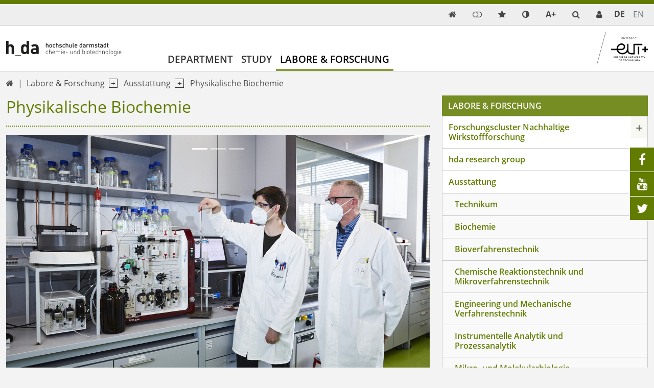

--- FILE ---
content_type: text/html; charset=utf-8
request_url: https://cub.h-da.de/en/labore-forschung/ausstattung/labor-fuer-physikalische-biochemie
body_size: 13995
content:
<!DOCTYPE html>
<html lang="en-US" class="no-js">
<head>

<meta charset="utf-8">
<!-- 
	TYPO3 Package by Michael Lang - https://h-da.de                         =

	This website is powered by TYPO3 - inspiring people to share!
	TYPO3 is a free open source Content Management Framework initially created by Kasper Skaarhoj and licensed under GNU/GPL.
	TYPO3 is copyright 1998-2026 of Kasper Skaarhoj. Extensions are copyright of their respective owners.
	Information and contribution at https://typo3.org/
-->



<title>Physikalische Biochemie – Chemistry and Biotechnology</title>
<meta http-equiv="x-ua-compatible" content="IE  =edge" />
<meta name="generator" content="TYPO3 CMS" />
<meta name="viewport" content="width  =device-width, initial-scale  =1.0" />
<meta name="robots" content="index, follow" />
<meta name="author" content="FB Chemie- und Biotechnologie" />
<meta name="description" content="Biotech, Technische Chemie und Chemie dual oder konsekutiv Biotechnologie praxisorientiert und wissenschaftlich in Darmstadt an der h_da in Hessen studieren." />
<meta name="keywords" content="Fachbereich, h_da, Biotech, Biotechnik, Biotechnologie, Chemie, Technische, dual, Rhein-Main, Hessen, Wissenschaft, Forschung, Praxis, Orientierung" />
<meta property="og:image" content="https://fbc.h-da.de/Cms/Resources/Public/Design/cub.png" />
<meta property="og:title" content="Chemie und Biotechnologie anwendungsorientiert an der Hochschule Darmstadt (h_da) studieren" />
<meta property="og:description" content="Technische Chemie, Biotechnologie und Chemie praxisorientiert und wisschaftlich an der Hochschule Darmstadt in Hessen mit den Abschlüssen Bachelor und Master studieren." />
<meta property="og:url" content="https://fbc.h-da.de" />
<meta property="og:site_name" content="FB Chemie- und Biotechnologie Hochschule Darmstadt (h_da)/ University of Applied Science" />
<meta name="twitter:card" content="summary" />
<meta name="language" content="de" />
<meta name="copyright" content="FB Chemie- und Biotechnologie Hochschule Darmstadt (h_da)/ University of Applied Science" />
<meta name="google" content="notranslate" />
<meta name="google-site-verification" content="0A9MvWveM670rTEGurwKY5u0W9ttthkuNf-yPpXGOws" />
<meta name="publisher" content="FB Chemie- und Biotechnologie – h_da University of Applied Science" />
<meta name="page-topic" content="Der Fachbereich Chemie- und Biotechnologie bietet ein wissenschaflich, praxisorientiertes Studium mit den Abschlüssen Bachelor und Master in Technische Chemie, Biotechnologie, Chemie an." />


<link rel="stylesheet" href="/typo3temp/assets/compressed/merged-e713b27155e3219e89dc0d080b9baaee.css?1769828418" media="all">




<script src="/typo3temp/assets/compressed/merged-0e2a521499e5366b1ee0e1392d32bfc5.js?1769828418"></script>



<link rel="canonical" href="https://cub.h-da.de/en/labore-forschung/ausstattung/labor-fuer-physikalische-biochemie"/>

<!-- This site is optimized with the Yoast SEO for TYPO3 plugin - https://yoast.com/typo3-extensions-seo/ -->
<script type="application/ld+json">[{"@context":"https:\/\/www.schema.org","@type":"BreadcrumbList","itemListElement":[{"@type":"ListItem","position":1,"item":{"@id":"https:\/\/cub.h-da.de\/en\/","name":"Chemical and biotechnology"}},{"@type":"ListItem","position":2,"item":{"@id":"https:\/\/cub.h-da.de\/en\/labore-forschung","name":"Labore & Forschung"}},{"@type":"ListItem","position":3,"item":{"@id":"https:\/\/cub.h-da.de\/en\/labore-forschung\/ausstattung","name":"Ausstattung"}},{"@type":"ListItem","position":4,"item":{"@id":"https:\/\/cub.h-da.de\/en\/labore-forschung\/ausstattung\/labor-fuer-physikalische-biochemie","name":"Physikalische Biochemie"}}]}]</script>
</head>
<body>

        <div class="page " id="top">
            <nav aria-label="Schnellzugriff">
        <ul id="jumpto"><li><a href="#content" aria-labelledby="menu">Content</a></li><li><a href="#menu" aria-labelledby="menu">Navigation</a></li></ul>
   </nav>          
            
                                                                        <header id="header" class="activeNav">                                                       	            <div class="top toparea"> 	             	<div class="container"> 	                    <ul id="service_nav" class="list-unstyled nav-service d-flex notitle w-100 align-items-center justify-content-end">  	                        <li class="d-lg-none mobilButton"><a href="#menu" title="Show Navigation" class="meanmenu-reveal">&nbsp;</a></li><li><a href="/en/" class="symbol navitem d-inline-block" data-show-sub="false" title="Start" aria-label="link start">&#xf015;</a><span class="ps-2 small funcItemTitle">Start</span></li><li><a class="loginmode navitem" data-show-sub="false" title="Login"><span class="ps-2 small funcItemTitle">Login</span></a><div class="tab-content">
	    	<div id="tab-loginmode-mobile" class="tab-pane fade popover">





    <h3>
        
User login


    </h3>
    <p>
        
Enter your username and password here in order to log in on the website


    </p>


        <form spellcheck="false" target="_top" action="/en/labore-forschung/ausstattung/labor-fuer-physikalische-biochemie?tx_felogin_login%5Baction%5D=login&amp;tx_felogin_login%5Bcontroller%5D=Login&amp;cHash=3e69ed64fa02f6e825717365b401d85e" method="post">
<div>
<input type="hidden" name="__referrer[@extension]" value="Felogin" />
<input type="hidden" name="__referrer[@controller]" value="Login" />
<input type="hidden" name="__referrer[@action]" value="login" />
<input type="hidden" name="__referrer[arguments]" value="YTowOnt95fffb6ac2970c3bbbf9d6401b288affe1ebb9d00" />
<input type="hidden" name="__referrer[@request]" value="{&quot;@extension&quot;:&quot;Felogin&quot;,&quot;@controller&quot;:&quot;Login&quot;,&quot;@action&quot;:&quot;login&quot;}a6fe7ff1f52b0dce9a0f8828dde56e9aaf7eeaa8" />
<input type="hidden" name="__trustedProperties" value="{&quot;user&quot;:1,&quot;pass&quot;:1,&quot;submit&quot;:1,&quot;logintype&quot;:1,&quot;pid&quot;:1}392d0a22890ee80c39131dd31e99952bfed75a16" />
</div>

            
    <fieldset>
        <legend>
            Login
        </legend>
        <div class="form-group">
            <label for="username">Username</label>
            <input autocomplete="username" class="form-control mb-3" type="text" name="user" required="required" />
        </div>
        <div class="form-group">
            <label>Password</label>
            <input required="required" autocomplete="current-password" class="form-control mb-3" type="password" name="pass" value="" />
        </div>

        

        <div>
            <input class="btn btn-light" type="submit" value="Login" name="submit" />
        </div>

        <div class="felogin-hidden">
            <input type="hidden" name="logintype" value="login" />
            <input type="hidden" name="pid" value="6,7,8,14146,9,13749@aa0492f81374491aba9a6d8580f72bac9431e25e" />
            
            
            
            
        </div>
    </fieldset>

        </form>
    





<span class="btn-close" title="close popup"></span>
    		</div>
	    
	    </div>
	</li>    <li>
        <a class="quicklinksmode navitem d-block" data-show-sub="false" title="quicklinks mode">
            <span class="ps-2 small funcItemTitle">quicklinks mode</span>          
        </a>     <div class="tab-content">
        <div class="tab-pane fade popover quicklinks" id="tab-quicklinks-mobile">
<div id="c54605" class="w-100 frame-text
		            	 
		            	frame-default 
		            	
		                 
		                
		                 
		                "><div class="ce-text"><ul><li>Stundenpläne</li><li><a href="/en/faculty/people/professorinnen" class="link-internal">Sprechstunden</a></li><li>Studienberatung</li><li><a href="/en/student-council" target="_blank" class="link-internal">Fachschaft</a></li><li><a href="http://h-da.de/termine" target="_blank" rel="noreferrer">Semestertermine</a></li><li><a href="https://lernen.h-da.de" target="_blank" rel="noreferrer">Moodle</a></li><li><a href="https://qis.h-da.de" target="_blank" class="link-external" rel="noreferrer">QIS</a></li><li><a href="http://bib.h-da.de" target="_blank" rel="noreferrer">Bibliothek</a></li><li><a href="https://international.h-da.de/wege-ins-ausland/" target="_blank" rel="noreferrer">Auslandsstudium</a></li><li>Interner Bereich</li></ul></div></div>

<span class="btn-close" title="close popup"></span>
        </div></li><li>
	        <a class="colormode navitem d-block" data-show-sub="false" title="Colormode"></a><div class="tab-content">
	        <div class="tab-pane fade popover" id="tab-colormode-mobile">
	            <h4 class="pb-2">Light-/darkmodus</h4><div id="colormode-wrap" class="tab-content d-flex flex-wrap"><a class="color-mode__btn system w-100"><span></span><b>Standard</b></a><a class="color-mode__btn light w-100"><span></span><b>Light</b></a><a class="color-mode__btn dark w-100"><span></span><b>Dark</b></a></div><span class="btn-close" title="close popup"></span></div></div></li><li class="d-none d-lg-inline-block">
       <a class="fontmode navitem d-block" data-show-sub="false" title="Fontsize"><span class="symb">A+</span></a><div class="tab-content">
        <div class="tab-pane fade popover" id="tab-fontsizemode-mobile">
            <h4 class="pb-2">Fontsize</h4>
            <div id="fontsizemode-wrap" class="tab-content d-flex ">
                <div class="range d-flex item-align-center"><input name="font-size" type="range" min="5" max="20" value="10" id="size"></span><span title="Reset" class="ms-3 fsrange symbol">&#xF021;</span></div>
            </div><span class="btn-close" title="close popup"></span></div></div></li><li class="search align-items-center"><a href="/en/search" title="LLL:EXT:core/Resources/Private/Language/locallang_core.xlf:toolbarItems.search" class="search navitem" data-show-sub="false"><span class="small funcItemTitle">{LLL:EXT:core/Resources/Private/Language/locallang_core.xlf:toolbarItems.search}</span></a></li><li><a href="/en/people-search" title="Service Desk" class="extras sd navitem d-block" data-show-sub="false" aria-label="link servicedesk">            <span class="ps-2 small funcItemTitle lang_en">Service desk</span>
            <span class="ps-2 small funcItemTitle lang_de">Service Desk</span>
            <span class="ps-2 small funcItemTitle lang_fr">Service desk</span>
            <span class="ps-2 small funcItemTitle lang_it">Service desk</span>  
            <span class="ps-2 small funcItemTitle lang_es">Service desk</span>  
            <span class="ps-2 small funcItemTitle lang_pl">Service desk</span>     </a></li>	                                      	            	                	                <li class="languagemenu inactive ">	                    	                            <a href="/labore-forschung/ausstattung/labor-fuer-physikalische-biochemie" hreflang="de-DE" title="DE">	                                <span>	                	De	                </span>	                            </a>	                        	                </li>	            	                	                <li class="languagemenu active text-muted">	                    	                            <span title="EN">	                	En	                </span>	                        	                </li>	                	            	                    </ul>                    </div>	            </div>                                                                                         <div class="insideleft container">                                        <div class="logo d-none d-md-block col-3 my-auto py-3"><a href="/en/"><img src="/typo3conf/ext/hda/Resources/Public/Logos/cub-lgo.svg" width="194" height="20"  type="logo"  alt="Link: Home - Fachbereich Chemie und Biotechnologie" ></a></div><div class="col-6 d-md-none weblogo py-3 px-3"><a href="/en/"><img src="/typo3conf/ext/hda/Resources/Public/Logos/hda-mobil.svg" width="131" height="120"  type="logo"  alt="Link: Home - Fachbereich Chemie und Biotechnologie" ></a></div>                                        	<nav id="menu" class="mt-auto col ps-0" aria-label="primary">		<ul class="nav level1 justify-content-start" role="list" aria-label="navigation">												                                                               <li  class=" d-lg-block navitem" data-show-sub="false">                                                                    <a class="navlink nonav1"  href="#"  class="navlink" title="Department">                            Department</a>                                                        					   						 									            <div class="box"><ul class="subnav level2" role="list" aria-label="SubMenu" aria-hidden="true" aria-expanded="false">                                    

		
			
					<li class="navitem">
						                                   <a class="navlink"  href="/en/fachbereich/uebersicht-1" target="" title="Übersicht">                            Übersicht</a>    
					
		


                                                        

	
            
                    <li class="navitem" data-show-sub="false">
                                                           <a class="navlink"  href="/en/faculty/uebersicht" target="" title="People">                            People</a>    <span class="nextlevel d-none d-lg-block">&nbsp;</span>
                   
		


                                                        <ul class="subnav level3" role="list" aria-label="SubMenu" aria-hidden="true" aria-expanded="false">                                    

		
			
					<li class="navitem">
						                                   <a class="navlink"  href="/en/faculty/uebersicht" target="" title="Deanery">                            Deanery</a>    
					
		


                                                        

		
			
					<li class="navitem">
						                                   <a class="navlink"  href="/en/faculty/people/professorinnen" target="" title="Professors">                            Professors</a>    
					
		


                                                        

		
			
					<li class="navitem">
						                                   <a class="navlink"  href="/en/fachbereich/personen/beauftragte-und-vertrauenspersonen" target="" title="Beauftragte und Vertrauenspersonen">                            Beauftragte und Vertrauenspersonen</a>    
					
		


                                                        

		
			
					<li class="navitem">
						                                   <a class="navlink"  href="/en/faculty/people/teachers-for-special-tasks" target="" title="Teachers for special tasks">                            Teachers for special tasks</a>    
					
		


                                                        

		
			
					<li class="navitem">
						                                   <a class="navlink"  href="/en/faculty/people/honorary-professor" target="" title="Honorary professor">                            Honorary professor</a>    
					
		


                                                        

		
			
					<li class="navitem">
						                                   <a class="navlink"  href="/en/faculty/people/employees" target="" title="Employees">                            Employees</a>    
					
		


                                                        

		
			
					<li class="navitem">
						                                   <a class="navlink"  href="/en/faculty/people/lecturer" target="" title="Lecturer">                            Lecturer</a>    
					
		


                                                        

		
			
					<li class="navitem">
						                                   <a class="navlink"  href="/en/faculty/people/workshop" target="" title="Workshop">                            Workshop</a>    
					
		


                                                </ul>        </li>                                                            

		
			
					<li class="navitem">
						                                   <a class="navlink"  href="/en/student-council" target="" title="Student Council">                            Student Council</a>    
					
		


                                                        

		
			
					<li class="navitem">
						                                   <a class="navlink"  href="/en/department/virtual-visit" target="" title="Virtual visit">                            Virtual visit</a>    
					
		


                                                </ul>            <span class="btn-close" title="close popup"></span></div>        </li>     																                                                               <li  class=" d-lg-block navitem" data-show-sub="false">                                                                    <a class="navlink nonav1"  href="#"  class="navlink" title="Study">                            Study</a>                                                        					   						 									            <div class="box"><ul class="subnav level2" role="list" aria-label="SubMenu" aria-hidden="true" aria-expanded="false">                                    

	
            
                    <li class="navitem" data-show-sub="false">
                                                           <a class="navlink"  href="/en/study/before-study" target="" title="Before study">                            Before study</a>    <span class="nextlevel d-none d-lg-block">&nbsp;</span>
                   
		


                                                        <ul class="subnav level3" role="list" aria-label="SubMenu" aria-hidden="true" aria-expanded="false">                                    

		
			
					<li class="navitem">
						                                   <a class="navlink"  href="/en/studium/vor-dem-studium/schule-und-schueler" target="" title="Schule und Schüler">                            Schule und Schüler</a>    
					
		


                                                        

		
			
					<li class="navitem">
						                                   <a class="navlink"  href="/en/study/before-study/academic-advising" target="" title="Academic advising">                            Academic advising</a>    
					
		


                                                        

		
			
					<li class="navitem">
						                                   <a class="navlink"  href="/en/study/before-study/study-offer" target="" title="Study offer">                            Study offer</a>    
					
		


                                                </ul>        </li>                                                            

	
            
                    <li class="navitem" data-show-sub="false">
                                                           <a class="navlink"  href="/en/studium/im-studium/around-studies" target="" title="Im Studium">                            Im Studium</a>    <span class="nextlevel d-none d-lg-block">&nbsp;</span>
                   
		


                                                        <ul class="subnav level3" role="list" aria-label="SubMenu" aria-hidden="true" aria-expanded="false">                                    

		
			
					<li class="navitem">
						                                   <a class="navlink"  href="/en/studium/im-studium/around-studies" target="" title="Around studies">                            Around studies</a>    
					
		


                                                        

	
            
                    <li class="navitem" data-show-sub="false">
                                                           <a class="navlink"  href="/en/studium/im-studium/technische-chemie/kurzprofil" target="" title="Technische Chemie">                            Technische Chemie</a>    <span class="nextlevel d-none d-lg-block">&nbsp;</span>
                   
		


                                            			<ul class="subnav d-lg-none level4" role="list" aria-label="SubMenu">									

		
			
					<li class="navitem">
						                                   <a class="navlink"  href="/en/studium/im-studium/technische-chemie/kurzprofil" target="" title="Kurzprofil Technische Chemie">                            Kurzprofil Technische Chemie</a>    
					
		


														

		
			
					<li class="navitem">
						                                   <a class="navlink"  href="/en/studium/im-studium/technische-chemie/studieninhalte" target="" title="Studieninhalte Technische Chemie">                            Studieninhalte Technische Chemie</a>    
					
		


														

		
			
					<li class="navitem">
						                                   <a class="navlink"  href="/en/studium/im-studium/technische-chemie/erfahrungsberichte" target="" title="Erfahrungsberichte">                            Erfahrungsberichte</a>    
					
		


												</ul>		</li>	                                                        

	
            
                    <li class="navitem" data-show-sub="false">
                                                           <a class="navlink"  href="/en/studium/rund-ums-studium/biotechnologie/kurzprofil" target="" title="Biotechnologie">                            Biotechnologie</a>    <span class="nextlevel d-none d-lg-block">&nbsp;</span>
                   
		


                                            			<ul class="subnav d-lg-none level4" role="list" aria-label="SubMenu">									

		
			
					<li class="navitem">
						                                   <a class="navlink"  href="/en/studium/rund-ums-studium/biotechnologie/kurzprofil" target="" title="Kurzprofil Biotechnologie">                            Kurzprofil Biotechnologie</a>    
					
		


														

		
			
					<li class="navitem">
						                                   <a class="navlink"  href="/en/studium/rund-ums-studium/biotechnologie/studieninhalte" target="" title="Studieninhalte Biotechnologie">                            Studieninhalte Biotechnologie</a>    
					
		


														

		
			
					<li class="navitem">
						                                   <a class="navlink"  href="/en/studium/rund-ums-studium/biotechnologie/erfahrungsberichte" target="" title="Erfahrungsberichte">                            Erfahrungsberichte</a>    
					
		


												</ul>		</li>	                                                        

	
            
                    <li class="navitem" data-show-sub="false">
                                                           <a class="navlink"  href="/en/studium/im-studium/master-chemie-und-biotechnologie/kurzprofil" target="" title="Master Chemie- und Biotechnologie">                            Master Chemie- und Biotechnologie</a>    <span class="nextlevel d-none d-lg-block">&nbsp;</span>
                   
		


                                            			<ul class="subnav d-lg-none level4" role="list" aria-label="SubMenu">									

		
			
					<li class="navitem">
						                                   <a class="navlink"  href="/en/studium/im-studium/master-chemie-und-biotechnologie/kurzprofil" target="" title="Kurzprofil Master Chemie- und Biotechnologie">                            Kurzprofil Master Chemie- und Biotechnologie</a>    
					
		


														

		
			
					<li class="navitem">
						                                   <a class="navlink"  href="/en/studium/im-studium/master-chemie-und-biotechnologie/studieninhalte" target="" title="Studieninhalte Master Chemie- und Biotechnologie">                            Studieninhalte Master Chemie- und Biotechnologie</a>    
					
		


												</ul>		</li>	                                                        

	
            
                    <li class="navitem" data-show-sub="false">
                                                           <a class="navlink"  href="/en/studium/im-studium/chemie-dual-b-sc/kurzprofil" target="" title="Duale Studienangebote">                            Duale Studienangebote</a>    <span class="nextlevel d-none d-lg-block">&nbsp;</span>
                   
		


                                            			<ul class="subnav d-lg-none level4" role="list" aria-label="SubMenu">									

		
			
					<li class="navitem">
						                                   <a class="navlink"  href="/en/studium/im-studium/chemie-dual-b-sc/kurzprofil/kooperationsunternehmen" target="" title="Kooperationspartner">                            Kooperationspartner</a>    
					
		


												</ul>		</li>	                                                </ul>        </li>                                                            

	
            
                    <li class="navitem" data-show-sub="false">
                                                           <a class="navlink"  href="https://h-da.de/alumni" target="" title="Nach dem Studium">                            Nach dem Studium</a>    <span class="nextlevel d-none d-lg-block">&nbsp;</span>
                   
		


                                                        <ul class="subnav level3" role="list" aria-label="SubMenu" aria-hidden="true" aria-expanded="false">                                    

		
			
					<li class="navitem">
						                                   <a class="navlink"  href="https://h-da.de/alumni" target="" title="Alumniseite">                            Alumniseite</a>    
					
		


                                                </ul>        </li>                                                    </ul>            <span class="btn-close" title="close popup"></span></div>        </li>     																                                                               <li class=" d-lg-block navitem act" data-show-sub="false">                                                                   <a class="navlink"  href="/en/labore-forschung/forschungscluster-nachhaltige-wirkstoffforschung" target="" title="Labore &amp; Forschung">                            Labore & Forschung</a>                                                        					   						 									            <div class="box"><ul class="subnav level2" role="list" aria-label="SubMenu" aria-hidden="true" aria-expanded="false">                                    

	
            
                    <li class="navitem" data-show-sub="false">
                                                           <a class="navlink"  href="/en/labore-forschung/forschungscluster-nachhaltige-wirkstoffforschung" target="" title="Forschungscluster Nachhaltige Wirkstoffforschung">                            Forschungscluster Nachhaltige Wirkstoffforschung</a>    <span class="nextlevel d-none d-lg-block">&nbsp;</span>
                   
		


                                                        <ul class="subnav level3" role="list" aria-label="SubMenu" aria-hidden="true" aria-expanded="false">                                    

		
			
					<li class="navitem">
						                                   <a class="navlink"  href="/en/labore-forschung/forschungscluster-nachhaltige-wirkstoffforschung/kooperative-arbeiten-der-forschungsgruppe-nwf" target="" title="Kooperative Arbeiten der Forschungsgruppe NWF">                            Kooperative Arbeiten der Forschungsgruppe NWF</a>    
					
		


                                                </ul>        </li>                                                            

	
            
                    <li class="navitem" data-show-sub="false">
                                                           <a class="navlink"  href="/en/research/hda-research-group" target="" title="hda research group">                            hda research group</a>    <span class="nextlevel d-none d-lg-block">&nbsp;</span>
                   
		


                                                        <ul class="subnav level3" role="list" aria-label="SubMenu" aria-hidden="true" aria-expanded="false">                                    

		
			
					<li class="navitem">
						                                   <a class="navlink"  href="/en/research/hda-research-group/cooperative-work-of-the-hda-research-group" target="" title="Cooperative work of the hda research group">                            Cooperative work of the hda research group</a>    
					
		


                                                </ul>        </li>                                                            

	
            
                    <li class="navitem act" data-show-sub="false">
                                                           <a class="navlink"  href="/en/labore-forschung/ausstattung" target="" title="Ausstattung">                            Ausstattung</a>    <span class="nextlevel d-none d-lg-block">&nbsp;</span>
                   
		


                                                        <ul class="subnav level3" role="list" aria-label="SubMenu" aria-hidden="true" aria-expanded="false">                                    

		
			
					<li class="navitem">
						                                   <a class="navlink"  href="/en/forschung/technikum" target="" title="Technikum">                            Technikum</a>    
					
		


                                                        

		
			
					<li class="navitem">
						                                   <a class="navlink"  href="/en/labore-forschung/ausstattung/labor-fuer-biochemie" target="" title="Biochemie">                            Biochemie</a>    
					
		


                                                        

		
			
					<li class="navitem">
						                                   <a class="navlink"  href="/en/labore-forschung/ausstattung/labor-fuer-bioverfahrenstechnik" target="" title="Bioverfahrenstechnik">                            Bioverfahrenstechnik</a>    
					
		


                                                        

		
			
					<li class="navitem">
						                                   <a class="navlink"  href="/en/labore-forschung/ausstattung/mikro-vt-chemische-reaktionstechnik" target="" title="Chemische Reaktionstechnik und Mikroverfahrenstechnik">                            Chemische Reaktionstechnik und Mikroverfahrenstechnik</a>    
					
		


                                                        

		
			
					<li class="navitem">
						                                   <a class="navlink"  href="/en/labore-forschung/ausstattung/labor-fuer-mechanische-verfahrenstechnik" target="" title="Engineering und Mechanische Verfahrenstechnik">                            Engineering und Mechanische Verfahrenstechnik</a>    
					
		


                                                        

		
			
					<li class="navitem">
						                                   <a class="navlink"  href="/en/labore-forschung/ausstattung/labor-fuer-analytik" target="" title="Instrumentelle Analytik und Prozessanalytik">                            Instrumentelle Analytik und Prozessanalytik</a>    
					
		


                                                        

		
			
					<li class="navitem">
						                                   <a class="navlink"  href="/en/labore-forschung/ausstattung/labor-mikro-und-molekularbiologie" target="" title="Mikro- und Molekularbiologie">                            Mikro- und Molekularbiologie</a>    
					
		


                                                        

		
			
					<li class="navitem">
						                                   <a class="navlink"  href="/en/labore-forschung/ausstattung/organische-chemie" target="" title="Organische Chemie">                            Organische Chemie</a>    
					
		


                                                        

		
			
					<li class="navitem cur">
						                                   <a class="navlink"  href="/en/labore-forschung/ausstattung/labor-fuer-physikalische-biochemie" target="" title="Physikalische Biochemie">                            Physikalische Biochemie</a>    
					
		


                                                        

		
			
					<li class="navitem">
						                                   <a class="navlink"  href="/en/labore-forschung/ausstattung/mikro-vt-chemische-reaktionstechnik-1-1-1-1" target="" title="Physikalische Chemie/Nanotechnologie">                            Physikalische Chemie/Nanotechnologie</a>    
					
		


                                                        

		
			
					<li class="navitem">
						                                   <a class="navlink"  href="/en/labore-forschung/ausstattung/labor-fuer-zellbiologie" target="" title="Zellbiologie">                            Zellbiologie</a>    
					
		


                                                </ul>        </li>                                                    </ul>            <span class="btn-close" title="close popup"></span></div>        </li>     								   		</ul>	</nav>               								                                        <div class="logoII d-inline-block ms-auto my-auto p-3"><a href="https://www.univ-tech.eu/" target="_blank" class="_blank" rel="noreferrer"><img src="/typo3conf/ext/hda/Resources/Public/Logos/eut/eutPlus.svg" width="184" height="120"  type="logo"  alt="Link: Partner" ></a></div>                                   </div>                                                                                            </header>                                                                                                                                                                            
        <main id="content" role="main" class="RightNavigation">

        	<div class="overlay"></div> 
        	<div class="container">   
                <div class="row">
                    
                   
                          
                            
                            <nav class="d-none d-lg-flex breadcrumbrow navbar navbar-expand-lg"><span class="pe-2 d-none">Navigation:</span><ul class="px-0 py-2 align-items-center list-unstyled navbar-nav me-auto"><li><a href="/en/" class="symbol navitem d-inline-block" data-show-sub="false" title="Start" aria-label="link start">&#xf015;</a></li><li class="nav-item d-flex p-1 dropdown ps-2"><span class="nonav0"><a href="/en/labore-forschung/forschungscluster-nachhaltige-wirkstoffforschung">Labore & Forschung</a></span><a class="nav-link extend p-0 ps-2" href="#" id="dropdown01" data-bs-toggle="dropdown" aria-expanded="false" aria-label="open navigation level 1"></a><ul class="dropdown-menu" aria-labelledby="dropdown01"><li><a href="/en/labore-forschung/forschungscluster-nachhaltige-wirkstoffforschung" class="dropdown-item">Forschungscluster Nachhaltige Wirkstoffforschung</a></li><li><a href="/en/research/hda-research-group" class="dropdown-item">hda research group</a></li><li><a href="/en/labore-forschung/ausstattung" class="dropdown-item">Ausstattung</a></li></ul></li><li class="nav-item d-flex p-1 dropdown ps-2"><span class="nonav0"><a href="/en/labore-forschung/ausstattung">Ausstattung</a></span><a class="nav-link extend p-0 ps-2" href="#" id="dropdown02" data-bs-toggle="dropdown" aria-expanded="false" aria-label="open navigation level 2"></a><ul class="dropdown-menu" aria-labelledby="dropdown02"><li><a href="/en/forschung/technikum" class="dropdown-item">Technikum</a></li><li><a href="/en/labore-forschung/ausstattung/labor-fuer-biochemie" class="dropdown-item">Biochemie</a></li><li><a href="/en/labore-forschung/ausstattung/labor-fuer-bioverfahrenstechnik" class="dropdown-item">Bioverfahrenstechnik</a></li><li><a href="/en/labore-forschung/ausstattung/mikro-vt-chemische-reaktionstechnik" class="dropdown-item">Chemische Reaktionstechnik und Mikroverfahrenstechnik</a></li><li><a href="/en/labore-forschung/ausstattung/labor-fuer-mechanische-verfahrenstechnik" class="dropdown-item">Engineering und Mechanische Verfahrenstechnik</a></li><li><a href="/en/labore-forschung/ausstattung/labor-fuer-analytik" class="dropdown-item">Instrumentelle Analytik und Prozessanalytik</a></li><li><a href="/en/labore-forschung/ausstattung/labor-mikro-und-molekularbiologie" class="dropdown-item">Mikro- und Molekularbiologie</a></li><li><a href="/en/labore-forschung/ausstattung/organische-chemie" class="dropdown-item">Organische Chemie</a></li><li><a href="/en/labore-forschung/ausstattung/labor-fuer-physikalische-biochemie" class="dropdown-item">Physikalische Biochemie</a></li><li><a href="/en/labore-forschung/ausstattung/mikro-vt-chemische-reaktionstechnik-1-1-1-1" class="dropdown-item">Physikalische Chemie/Nanotechnologie</a></li><li><a href="/en/labore-forschung/ausstattung/labor-fuer-zellbiologie" class="dropdown-item">Zellbiologie</a></li></ul></li><li class="nav-item p-1 ps-2"><span class="nonav0"><a href="/en/labore-forschung/ausstattung/labor-fuer-physikalische-biochemie">Physikalische Biochemie</a></span></li></ul></nav>  
                                                 
                   
    
                    <div class="col-12 col-lg-8 content">          
                        	
		                    
		                        
		                                <h1 class="col-12">Physikalische Biochemie</h1>
		                             
		                    
	                         <!--TYPO3SEARCH_begin-->   
	                            	 <html xmlns="http://www.w3.org/1999/xhtml" lang="en" xmlns:f="http://typo3.org/ns/fluid/ViewHelpers">

    <div id="c55157" class="t3upSlideshow frame-default  ">
		<div id="slideshow55157"  class="w-auto t3up_slider carousel slide "  data-ride="carousel" data-bs-ride="carousel" data-interval="2500">
			
		    <!-- Indicators -->
		    
			    <ol class="carousel-indicators ">
			    	
			    		<li type="button" data-target="#slideshow55157"  data-bs-target="#slideshow55157"   data-slide-to="0" data-bs-slide-to="0"  class="active"   ></li>	    	
					
			    		<li type="button" data-target="#slideshow55157"  data-bs-target="#slideshow55157"   data-slide-to="1" data-bs-slide-to="1"  class=""   ></li>	    	
					
			    		<li type="button" data-target="#slideshow55157"  data-bs-target="#slideshow55157"   data-slide-to="2" data-bs-slide-to="2"  class=""   ></li>	    	
					
			    </ol> 	
		    
		    
			<div class="carousel-inner">
				
		    		<div data-bs-interval="2500" class="carousel-item    active" >
	    				
				             	
										
	                                    
        <picture class="w-100">
             <source srcset="/fileadmin/_processed_/9/8/csm_h_da_CuB-04_21_021-kl_60640eb556.jpg"  media="(min-width: 2561px)" type="image/wepb">
             <source srcset="/fileadmin/_processed_/9/8/csm_h_da_CuB-04_21_021-kl_60640eb556.jpg"  media="(min-width: 2561px)" type="image/jpeg">
             
             <source srcset="/fileadmin/_processed_/9/8/csm_h_da_CuB-04_21_021-kl_7af8f25250.jpg"  media="(min-width: 1841px)" type="image/wepb">
             <source srcset="/fileadmin/_processed_/9/8/csm_h_da_CuB-04_21_021-kl_7af8f25250.jpg"  media="(min-width: 1841px)" type="image/jpeg">
             
             <source srcset="/fileadmin/_processed_/9/8/csm_h_da_CuB-04_21_021-kl_80a97e81ae.jpg"  media="(min-width: 1441px)" type="image/wepb">
             <source srcset="/fileadmin/_processed_/9/8/csm_h_da_CuB-04_21_021-kl_80a97e81ae.jpg"  media="(min-width: 1441px)" type="image/jpeg">            
                             
             <source srcset="/fileadmin/_processed_/9/8/csm_h_da_CuB-04_21_021-kl_caf206116a.jpg"  media="(min-width: 1281px)" type="image/wepb">
             <source srcset="/fileadmin/_processed_/9/8/csm_h_da_CuB-04_21_021-kl_caf206116a.jpg"  media="(min-width: 1281px)" type="image/jpeg">            
             
             <source srcset="/fileadmin/_processed_/9/8/csm_h_da_CuB-04_21_021-kl_8745187ce7.jpg"  media="(min-width: 993px)" type="image/wepb">
             <source srcset="/fileadmin/_processed_/9/8/csm_h_da_CuB-04_21_021-kl_8745187ce7.jpg"  media="(min-width: 993px)" type="image/jpeg">        
                     
             <source srcset="/fileadmin/_processed_/9/8/csm_h_da_CuB-04_21_021-kl_9cdaa13464.jpg"   media="(min-width: 769px)" type="image/wepb">
             <source srcset="/fileadmin/_processed_/9/8/csm_h_da_CuB-04_21_021-kl_9cdaa13464.jpg"   media="(min-width: 769px)" type="image/jpeg"> 
             
             <source srcset="/fileadmin/_processed_/9/8/csm_h_da_CuB-04_21_021-kl_f1cfc39bdb.jpg"   media="(min-width: 641px)" type="image/wepb">
             <source srcset="/fileadmin/_processed_/9/8/csm_h_da_CuB-04_21_021-kl_f1cfc39bdb.jpg"   media="(min-width: 641px)" type="image/jpeg">
             
             <source srcset="/fileadmin/_processed_/9/8/csm_h_da_CuB-04_21_021-kl_b6faaff0a1.jpg"   media="(min-width: 361px)" type="image/wepb">
             <source srcset="/fileadmin/_processed_/9/8/csm_h_da_CuB-04_21_021-kl_b6faaff0a1.jpg"   media="(min-width: 361px)" type="image/jpeg">
                    
             <source srcset="/fileadmin/_processed_/9/8/csm_h_da_CuB-04_21_021-kl_ae47efa0b9.jpg"  type="image/wepb">        
             <source srcset="/fileadmin/_processed_/9/8/csm_h_da_CuB-04_21_021-kl_ae47efa0b9.jpg"  type="image/jpeg">    
            	
            <img src="/fileadmin/_processed_/9/8/csm_h_da_CuB-04_21_021-kl_124f76e32c.jpg"
				height="1200"
				width="1820"				
	            
	             
	                 
	            style=" "
	             />            

        </picture>
    	                                    
	                                    
											
							     
				  	</div>
				
		    		<div data-bs-interval="2500" class="carousel-item   " >
	    				
				             	
										
	                                    
        <picture class="w-100">
             <source srcset="/fileadmin/_processed_/2/e/csm_h_da_CuB-04_21_024-kl_7adb9c1fac.jpg"  media="(min-width: 2561px)" type="image/wepb">
             <source srcset="/fileadmin/_processed_/2/e/csm_h_da_CuB-04_21_024-kl_7adb9c1fac.jpg"  media="(min-width: 2561px)" type="image/jpeg">
             
             <source srcset="/fileadmin/_processed_/2/e/csm_h_da_CuB-04_21_024-kl_82c2f01b29.jpg"  media="(min-width: 1841px)" type="image/wepb">
             <source srcset="/fileadmin/_processed_/2/e/csm_h_da_CuB-04_21_024-kl_82c2f01b29.jpg"  media="(min-width: 1841px)" type="image/jpeg">
             
             <source srcset="/fileadmin/_processed_/2/e/csm_h_da_CuB-04_21_024-kl_cf37502710.jpg"  media="(min-width: 1441px)" type="image/wepb">
             <source srcset="/fileadmin/_processed_/2/e/csm_h_da_CuB-04_21_024-kl_cf37502710.jpg"  media="(min-width: 1441px)" type="image/jpeg">            
                             
             <source srcset="/fileadmin/_processed_/2/e/csm_h_da_CuB-04_21_024-kl_7e61836142.jpg"  media="(min-width: 1281px)" type="image/wepb">
             <source srcset="/fileadmin/_processed_/2/e/csm_h_da_CuB-04_21_024-kl_7e61836142.jpg"  media="(min-width: 1281px)" type="image/jpeg">            
             
             <source srcset="/fileadmin/_processed_/2/e/csm_h_da_CuB-04_21_024-kl_366a7cee41.jpg"  media="(min-width: 993px)" type="image/wepb">
             <source srcset="/fileadmin/_processed_/2/e/csm_h_da_CuB-04_21_024-kl_366a7cee41.jpg"  media="(min-width: 993px)" type="image/jpeg">        
                     
             <source srcset="/fileadmin/_processed_/2/e/csm_h_da_CuB-04_21_024-kl_f9e810cbe1.jpg"   media="(min-width: 769px)" type="image/wepb">
             <source srcset="/fileadmin/_processed_/2/e/csm_h_da_CuB-04_21_024-kl_f9e810cbe1.jpg"   media="(min-width: 769px)" type="image/jpeg"> 
             
             <source srcset="/fileadmin/_processed_/2/e/csm_h_da_CuB-04_21_024-kl_e67f376b58.jpg"   media="(min-width: 641px)" type="image/wepb">
             <source srcset="/fileadmin/_processed_/2/e/csm_h_da_CuB-04_21_024-kl_e67f376b58.jpg"   media="(min-width: 641px)" type="image/jpeg">
             
             <source srcset="/fileadmin/_processed_/2/e/csm_h_da_CuB-04_21_024-kl_b5332710c6.jpg"   media="(min-width: 361px)" type="image/wepb">
             <source srcset="/fileadmin/_processed_/2/e/csm_h_da_CuB-04_21_024-kl_b5332710c6.jpg"   media="(min-width: 361px)" type="image/jpeg">
                    
             <source srcset="/fileadmin/_processed_/2/e/csm_h_da_CuB-04_21_024-kl_7c14934e80.jpg"  type="image/wepb">        
             <source srcset="/fileadmin/_processed_/2/e/csm_h_da_CuB-04_21_024-kl_7c14934e80.jpg"  type="image/jpeg">    
            	
            <img src="/fileadmin/_processed_/2/e/csm_h_da_CuB-04_21_024-kl_a4ff493c10.jpg"
				height="1200"
				width="1801"				
	            
	             
	                 
	            style=" "
	             />            

        </picture>
    	                                    
	                                    
											
							     
				  	</div>
				
		    		<div data-bs-interval="2500" class="carousel-item   " >
	    				
				             	
										
	                                    
        <picture class="w-100">
             <source srcset="/fileadmin/_processed_/1/7/csm_h_da_CuB-04_21_046-kl_989c1ae694.jpg"  media="(min-width: 2561px)" type="image/wepb">
             <source srcset="/fileadmin/_processed_/1/7/csm_h_da_CuB-04_21_046-kl_989c1ae694.jpg"  media="(min-width: 2561px)" type="image/jpeg">
             
             <source srcset="/fileadmin/_processed_/1/7/csm_h_da_CuB-04_21_046-kl_d33f81fbad.jpg"  media="(min-width: 1841px)" type="image/wepb">
             <source srcset="/fileadmin/_processed_/1/7/csm_h_da_CuB-04_21_046-kl_d33f81fbad.jpg"  media="(min-width: 1841px)" type="image/jpeg">
             
             <source srcset="/fileadmin/_processed_/1/7/csm_h_da_CuB-04_21_046-kl_436cad089e.jpg"  media="(min-width: 1441px)" type="image/wepb">
             <source srcset="/fileadmin/_processed_/1/7/csm_h_da_CuB-04_21_046-kl_436cad089e.jpg"  media="(min-width: 1441px)" type="image/jpeg">            
                             
             <source srcset="/fileadmin/_processed_/1/7/csm_h_da_CuB-04_21_046-kl_6b05fcd667.jpg"  media="(min-width: 1281px)" type="image/wepb">
             <source srcset="/fileadmin/_processed_/1/7/csm_h_da_CuB-04_21_046-kl_6b05fcd667.jpg"  media="(min-width: 1281px)" type="image/jpeg">            
             
             <source srcset="/fileadmin/_processed_/1/7/csm_h_da_CuB-04_21_046-kl_0e76e3a848.jpg"  media="(min-width: 993px)" type="image/wepb">
             <source srcset="/fileadmin/_processed_/1/7/csm_h_da_CuB-04_21_046-kl_0e76e3a848.jpg"  media="(min-width: 993px)" type="image/jpeg">        
                     
             <source srcset="/fileadmin/_processed_/1/7/csm_h_da_CuB-04_21_046-kl_9fbf18fc8b.jpg"   media="(min-width: 769px)" type="image/wepb">
             <source srcset="/fileadmin/_processed_/1/7/csm_h_da_CuB-04_21_046-kl_9fbf18fc8b.jpg"   media="(min-width: 769px)" type="image/jpeg"> 
             
             <source srcset="/fileadmin/_processed_/1/7/csm_h_da_CuB-04_21_046-kl_f7a95ac72c.jpg"   media="(min-width: 641px)" type="image/wepb">
             <source srcset="/fileadmin/_processed_/1/7/csm_h_da_CuB-04_21_046-kl_f7a95ac72c.jpg"   media="(min-width: 641px)" type="image/jpeg">
             
             <source srcset="/fileadmin/_processed_/1/7/csm_h_da_CuB-04_21_046-kl_6364f2c61e.jpg"   media="(min-width: 361px)" type="image/wepb">
             <source srcset="/fileadmin/_processed_/1/7/csm_h_da_CuB-04_21_046-kl_6364f2c61e.jpg"   media="(min-width: 361px)" type="image/jpeg">
                    
             <source srcset="/fileadmin/_processed_/1/7/csm_h_da_CuB-04_21_046-kl_4761b482a4.jpg"  type="image/wepb">        
             <source srcset="/fileadmin/_processed_/1/7/csm_h_da_CuB-04_21_046-kl_4761b482a4.jpg"  type="image/jpeg">    
            	
            <img src="/fileadmin/_processed_/1/7/csm_h_da_CuB-04_21_046-kl_5bd776a0a4.jpg"
				height="1200"
				width="1817"				
	            
	             
	                 
	            style=" "
	             />            

        </picture>
    	                                    
	                                    
											
							     
				  	</div>
				
			</div>

             <!-- Left and right controls -->
             
                <div class="direction"> 
                    <a class="carousel-control-prev" href="#slideshow55157" data-bs-target="#slideshow55157" type="button" data-slide="prev"  data-bs-slide="prev">
                      <span class="symbol prev chevron-left">&#xF104</span>
                      <span class="sr-only visually-hidden">Previous</span>
                     </a>
                    <a class="carousel-control-next" href="#slideshow55157" data-bs-target="#slideshow55157" type="button" data-slide="next"  data-bs-slide="next">
                      <span class="symbol next chevron-right">&#xF105</span>
                      <span class="sr-only visually-hidden">Next</span>
                    </a>
                </div>  
             
		</div>
	</div>
	 
      
    
    

</html>

<div id="c55021" class="w-100 frame-slide
		            	 
		            	frame-default 
		            	
		                 
		                frame-space-after-12px
		                 
		                "><div id="slideshow55021" class="t3up_slider default carousel slide  sliderstyle-"   data-bs-ride="carousel" data-bs-interval=""  ><ol class="carousel-indicators   "></ol><div class="carousel-inner"  style=""></div><button class="  carousel-control-prev d-flex justify-content-center align-items-center" type="button" data-bs-target="#slideshow55021" data-bs-slide="prev"><span class="prev">&#xF104</span><span class="visually-hidden">Previous</span></button><button class="  carousel-control-next d-flex justify-content-center align-items-center" type="button" data-bs-target="#slideshow55021" data-bs-slide="next"><span class="next">&#xF105</span><span class="visually-hidden">Next</span></button></div></div>


<div id="c55015" class="w-100 frame-text
		            	 
		            	frame-default 
		            	
		                 
		                frame-space-after-12px
		                 
		                "><h2 class="">Themen und Schwerpunkte</h2><div class="ce-text"><ul><li><p>Praktika, Forschungs- und Abschlussarbeiten&nbsp;zur Physikalischen Biochemie</p></li><li><p>Ziel der Forschungsarbeiten: Biophysikalische Analyse von Wechselwirkungen zwischen Wirkstoffen und Protein-Targets für Krebs und Neurodegenerative Erkrankungen</p></li></ul></div></div>


<div id="c55013" class="w-100 frame-text
		            	 
		            	frame-default 
		            	
		                 
		                frame-space-after-12px
		                 
		                "><h2 class="">Ausstattung</h2><div class="ce-text"><div><ul><li><p>Das Labor ist bestens ausgestattet für die Produktion von Protein-Targets mittels gentechnisch veränderter <em>E.coli</em>-Bakterien. Für die Aufreinigung der Proteine steht eine große Bandbreite biochemischer/chromatographischer Verfahren zur Verfügung. Die Funktionalität der Proteine wird mit verschiedenen biologischer Testverfahren überprüft. Mit Hilfe ausreichender Mengen an hochaufgereinigten Target-Proteinen wird die hauseigene Wirkstoff-Bibliothek nach Substanzen durchmustert, die das jeweilige Target-Protein hemmen. Im Anschluss wird die Bindung wirksamer Substanzen an ihr Target-Protein im Detail untersucht, um geeignete chemische Leitstrukturen für die weitere Entwicklung und Optimierung zu Medikamenten zu identifizieren.</p></li></ul></div><div></div><div></div></div></div>


<div id="c55012" class="w-100 frame-text
		            	 
		            	frame-default 
		            	
		                 
		                frame-space-after-12px
		                 
		                "><h2 class="">Ausgewählte Publikationen</h2><div class="ce-text"><ul><li><p>Schweipert M, Jänsch N, Upadhyay N, Tilekar K, Wozny E, Basheer S, Wurster E, Müller M, C S R, Meyer-Almes FJ. Mechanistic Insights into Binding of Ligands with Thiazolidinedione Warhead to Human Histone Deacetylase 4. Pharmaceuticals (Basel). 2021, 14:1032. doi:&nbsp;0.3390/ph14101032.</p></li><li><p>Upadhyay N, Tilekar K, Safuan S, Kumar AP, Schweipert M, Meyer-Almes FJ, C S R. Multi-target weapons: diaryl-pyrazoline thiazolidinediones simultaneously targeting VEGFR-2 and HDAC cancer hallmarks. RSC Med Chem. 2021, 12:1540-1554. doi: 10.1039/d1md00125f.</p></li><li><p>Tilekar K, Hess JD, Upadhyay N, Bianco AL, Schweipert M, Laghezza A, Loiodice F, Meyer-Almes FJ, Aguilera RJ, Lavecchia A, C S R. Thiazolidinedione "Magic Bullets" Simultaneously Targeting PPARγ and HDACs: Design, Synthesis, and Investigations of their <em>In Vitro</em> and <em>In Vivo</em> Antitumor Effects. J Med Chem. 2021, 64:6949-6971. doi: 10.1021/acs.jmedchem.1c00491.</p></li></ul></div></div>


<div id="c55011" class="w-100 frame-list
		            	 
		            	frame-contact 
		            	
		                 
		                frame-space-after-12px
		                 
		                "><h2 class="">Kontakt</h2>
        <div class="hdapersonen_person" >       
            

					 
				
		 		
			 		<div class="compact oneitem">
						
							<div class="col-12">
								
		<div class="innerframe h-100 ">
			
			
			
			
			<div class="infoarea" style="background-color:">
				 <html xmlns="http://www.w3.org/1999/xhtml" lang="en"
     xmlns:f="http://typo3.org/ns/fluid/ViewHelpers"
     xmlns:hda="http://typo3.org/ns/Hda/HdaPersonen/ViewHelpers"> 
           Laborleitung<br /> 
           	
                	<span class="person">     
			              Prof. Dr.  Franz-Josef Meyer-Almes
			         </span>     			
				
</html>
	
				  
         
            <p class="address"><span class="d-none d-md-inlineblock communication">Communication</span>
                 
                    
                        Stephanstraße 7<br />
                    
                
                 
                     
                        64295 Darmstadt<br />
                    
                
                 
                     
                        Office: B15, 1.05
                    
                
            </p>
        
        
        
        <p class="communication">
             
                
                   <a href="tel:+49.6151.533-68406" class="link-phone">+49.6151.533-68406</a><br />
                
            
            
            
            
  
            
                
                     
                        <a class="link-mail" href="#" data-mailto-token="ocknvq,htcpb/lqugh0ogagt/cnoguBj/fc0fg" data-mailto-vector="2">franz-josef.meyer-almes&#64;h-da<span>.</span>de</a><br />
                     
                     
                                    
                 
                  
            
             
            
            
                
                	<a class="link-internal" href="/en/faculty/meyer-almes-franz-josef">Short profile</a><br />
				
            
            
            
                
               

             
                 
                    ORCID: <a target="_blank" href="https://orcid.org/0000-0002-1001-3249">0000-0002-1001-3249</a><br />
                
            
        </p>
        
     	
				  
       
       
              

           

    	
			</div>
		</div>
	
							</div>
						  
					</div>	 
				
					
				
									
	
		       
		       
	
		       
		       
	
				
	
      </div>  
       </div>


	                         <!--TYPO3SEARCH_end-->  
                           

                    </div>      		                        

                    <div class="col-12 col-lg-4 right"> 
                          
                    			                    	    
                        
                            <!-- beginn: subnavigation #nav -->
                                <div class="d-none d-lg-block col-lg-12"> 
                                    <div class="row">
                                          

    
        <nav id="subnavigation" class="d-none d-lg-block subnavigation" aria-label="secondary">
            <div class="levelTitle">Labore & Forschung</div>
            <ul class="submenu">
                
                    

    
            
                    <li class="navitem" data-show-sub="false" >
                        
    
    
            <a class="navlink" title="Forschungscluster Nachhaltige Wirkstoffforschung" href="/en/labore-forschung/forschungscluster-nachhaltige-wirkstoffforschung">
        Forschungscluster Nachhaltige Wirkstoffforschung</a>


                   
        



                    
                        
        <ul class="subsubmenu" aria-hidden="true" aria-expanded="false">
            
                

        
            
                    <li class="navitem" >
                        
    
    
            <a class="navlink" title="Kooperative Arbeiten der Forschungsgruppe NWF" href="/en/labore-forschung/forschungscluster-nachhaltige-wirkstoffforschung/kooperative-arbeiten-der-forschungsgruppe-nwf">
        Kooperative Arbeiten der Forschungsgruppe NWF</a>


                 
        
        



                
            
        </ul></li> 
    
                    
                
                    

    
            
                    <li class="navitem" data-show-sub="false" >
                        
    
    
            <a class="navlink" title="hda research group" href="/en/research/hda-research-group">
        hda research group</a>


                   
        



                    
                        
        <ul class="subsubmenu" aria-hidden="true" aria-expanded="false">
            
                

        
            
                    <li class="navitem" >
                        
    
    
            <a class="navlink" title="Cooperative work of the hda research group" href="/en/research/hda-research-group/cooperative-work-of-the-hda-research-group">
        Cooperative work of the hda research group</a>


                 
        
        



                
            
        </ul></li> 
    
                    
                
                    

    
            
                    <li class="navitem act" data-show-sub="false">
                        
    
    
            <a class="navlink" title="Ausstattung" href="/en/labore-forschung/ausstattung">
        Ausstattung</a>


                   
        



                    
                        
        <ul class="subsubmenu" aria-hidden="true" aria-expanded="false">
            
                

        
            
                    <li class="navitem" >
                        
    
    
            <a class="navlink" title="Technikum" href="/en/forschung/technikum">
        Technikum</a>


                 
        
        



                
            
                

        
            
                    <li class="navitem" >
                        
    
    
            <a class="navlink" title="Biochemie" href="/en/labore-forschung/ausstattung/labor-fuer-biochemie">
        Biochemie</a>


                 
        
        



                
            
                

        
            
                    <li class="navitem" >
                        
    
    
            <a class="navlink" title="Bioverfahrenstechnik" href="/en/labore-forschung/ausstattung/labor-fuer-bioverfahrenstechnik">
        Bioverfahrenstechnik</a>


                 
        
        



                
            
                

        
            
                    <li class="navitem" >
                        
    
    
            <a class="navlink" title="Chemische Reaktionstechnik und Mikroverfahrenstechnik" href="/en/labore-forschung/ausstattung/mikro-vt-chemische-reaktionstechnik">
        Chemische Reaktionstechnik und Mikroverfahrenstechnik</a>


                 
        
        



                
            
                

        
            
                    <li class="navitem" >
                        
    
    
            <a class="navlink" title="Engineering und Mechanische Verfahrenstechnik" href="/en/labore-forschung/ausstattung/labor-fuer-mechanische-verfahrenstechnik">
        Engineering und Mechanische Verfahrenstechnik</a>


                 
        
        



                
            
                

        
            
                    <li class="navitem" >
                        
    
    
            <a class="navlink" title="Instrumentelle Analytik und Prozessanalytik" href="/en/labore-forschung/ausstattung/labor-fuer-analytik">
        Instrumentelle Analytik und Prozessanalytik</a>


                 
        
        



                
            
                

        
            
                    <li class="navitem" >
                        
    
    
            <a class="navlink" title="Mikro- und Molekularbiologie" href="/en/labore-forschung/ausstattung/labor-mikro-und-molekularbiologie">
        Mikro- und Molekularbiologie</a>


                 
        
        



                
            
                

        
            
                    <li class="navitem" >
                        
    
    
            <a class="navlink" title="Organische Chemie" href="/en/labore-forschung/ausstattung/organische-chemie">
        Organische Chemie</a>


                 
        
        



                
            
                

        
            
                    <li class="navitem cur" >
                        
    
    
            <a class="navlink" title="Physikalische Biochemie" href="/en/labore-forschung/ausstattung/labor-fuer-physikalische-biochemie">
        Physikalische Biochemie</a>


                 
        
        



                
            
                

        
            
                    <li class="navitem" >
                        
    
    
            <a class="navlink" title="Physikalische Chemie/Nanotechnologie" href="/en/labore-forschung/ausstattung/mikro-vt-chemische-reaktionstechnik-1-1-1-1">
        Physikalische Chemie/Nanotechnologie</a>


                 
        
        



                
            
                

        
            
                    <li class="navitem" >
                        
    
    
            <a class="navlink" title="Zellbiologie" href="/en/labore-forschung/ausstattung/labor-fuer-zellbiologie">
        Zellbiologie</a>


                 
        
        



                
            
        </ul></li> 
    
                    
                                    
        </nav>
    
    
    
    

                                    </div>
                                </div>
                            <!-- ende: subnavigation #nav -->   
                            
                   </div> 
                   
                </div> 
             </div>   
		         
        </main>  
     
            <footer id="footer" role="contentinfo">  
                <div class="footer1"><div class="container"><div class="row"><div id="contact" class="col-12 col-lg-3 col-sm-6"><h3 class="trigger" data-toggle="collapse" aria-expanded="false">KONTAKT</h3><div class="toggle">
<div id="c54476" class="w-100 frame-text
		            	 
		            	frame-default 
		            	
		                 
		                
		                 
		                "><div class="ce-text"><p><strong>FACHBEREICH Chemie- und Biotechnologie</strong></p><p>HOCHSCHULE DARMSTADT<br> University of Applied Sciences</p><p>Stephanstraße 7<br> 64295 Darmstadt</p><p><strong>ZENTRALE</strong><br><a href="tel:061515335000">+49.6151.533.5000</a></p><p><strong>STUDENT SERVICE CENTER</strong><br><a href="tel:0615153355551">+49.6151.533.5551</a><br><a href="#" class="link-mail" data-mailto-token="ocknvq,kphqBj/fc0fg" data-mailto-vector="2">Kontakt zum Student Service Center</a></p></div></div>

</div></div><div class="col-12 col-lg-3 col-sm-6"><h3 class="trigger" data-toggle="collapse" aria-expanded="false">Service</h3><div class="toggle">
<div id="c54477" class="w-100 frame-menu_pages
		            	 
		            	frame-default 
		            	
		                 
		                
		                 
		                "><ul><li class="navitem"><a class="navlink link-external" href="/en/imprint" title="Imprint">Imprint</a></li><li class="navitem"><a class="navlink link-external" href="/en/privacy" title="Privacy">Privacy</a></li><li class="navitem"><a class="navlink link-external" href="/en/sitemap" title="Sitemap">Sitemap</a></li><li class="navitem"><a class="navlink link-external" href="/en/people-search" title="People search">People search</a></li><li class="navitem"><a class="navlink link-external" href="/en/log-in" title="Log in">Log in</a></li></ul></div>

</div></div><div class="col-12 col-lg-3 col-sm-6"><h3 class="trigger" data-toggle="collapse" aria-expanded="false">Weitere Angebote</h3><div class="toggle">
<div id="c54492" class="w-100 frame-text
		            	 
		            	frame-default 
		            	
		                 
		                
		                 
		                "><div class="ce-text"><ul class="symbols"><li><a href="https://international.h-da.de/" title="Öffnet externen Link in neuem Fenster" target="_blank" class="link-external" rel="noreferrer">International</a></li><li><a href="https://bib.h-da.de" title="Öffnet externen Link in neuem Fenster" target="_blank" class="link-external" rel="noreferrer">Bibliothek</a></li><li><a href="https://hochschulsport.h-da.de" title="Öffnet externen Link in neuem Fenster" target="_blank" class="link-external" rel="noreferrer">Hochschulsport</a></li><li><a href="http://h-da.de/jobportal" target="_blank" rel="noreferrer">Job-Portal der h_da</a></li><li><a href="https://h-da.de/alumni" target="_blank" rel="noreferrer">Alumni-Website</a></li></ul></div></div>

</div></div><div class="col-12 col-lg-3 col-sm-6"><h3 class="trigger" data-toggle="collapse" aria-expanded="false">Quicklinks</h3><div class="toggle">
<div id="c54605" class="w-100 frame-text
		            	 
		            	frame-default 
		            	
		                 
		                
		                 
		                "><div class="ce-text"><ul><li>Stundenpläne</li><li><a href="/en/faculty/people/professorinnen" class="link-internal">Sprechstunden</a></li><li>Studienberatung</li><li><a href="/en/student-council" target="_blank" class="link-internal">Fachschaft</a></li><li><a href="http://h-da.de/termine" target="_blank" rel="noreferrer">Semestertermine</a></li><li><a href="https://lernen.h-da.de" target="_blank" rel="noreferrer">Moodle</a></li><li><a href="https://qis.h-da.de" target="_blank" class="link-external" rel="noreferrer">QIS</a></li><li><a href="http://bib.h-da.de" target="_blank" rel="noreferrer">Bibliothek</a></li><li><a href="https://international.h-da.de/wege-ins-ausland/" target="_blank" rel="noreferrer">Auslandsstudium</a></li><li>Interner Bereich</li></ul></div></div>

</div></div></div></div></div> 
     
    
        
            <div class="d-none d-md-block iconall">
                <div class="container">
            		<ul class="icons d-none d-sm-flex justify-content-between align-items-stretch mx-0 px-0 my-0 my-0">
                		
                		    <li class="d-flex align-items-center text-center">
                		    	<a href="" title="" target="_blank"><img aria-label="zum Webangebot" src="/fileadmin/_processed_/4/b/csm_AR-Siegel_02b672bca9.png" width="100" height="100" alt="" />
                		    		<if condition="">	
                		    			<span></span>
                		    		</if>
                		    	</a>
                		    </li>
                		
                		    <li class="d-flex align-items-center text-center">
                		    	<a href="" title="" target="_blank"><img aria-label="zum Webangebot" src="/fileadmin/_processed_/e/b/csm_csm_logo-uk-_8bf816f708_dbc5ab53c8.jpg" width="100" height="36" alt="" />
                		    		<if condition="">	
                		    			<span></span>
                		    		</if>
                		    	</a>
                		    </li>
                		
                		    <li class="d-flex align-items-center text-center">
                		    	<a href="" title="" target="_blank"><img aria-label="zum Webangebot" src="/fileadmin/_processed_/3/0/csm_d21_a183dce768.png" width="100" height="100" alt="" />
                		    		<if condition="">	
                		    			<span></span>
                		    		</if>
                		    	</a>
                		    </li>
                		
                		    <li class="d-flex align-items-center text-center">
                		    	<a href="" title="" target="_blank"><img aria-label="zum Webangebot" src="/fileadmin/_processed_/1/2/csm_familien_bba8bbe6e5.png" width="100" height="85" alt="" />
                		    		<if condition="">	
                		    			<span></span>
                		    		</if>
                		    	</a>
                		    </li>
                		
                		    <li class="d-flex align-items-center text-center">
                		    	<a href="" title="" target="_blank"><img aria-label="zum Webangebot" src="/fileadmin/_processed_/5/c/csm_HAW2_5903a5efa7.png" width="100" height="30" alt="" />
                		    		<if condition="">	
                		    			<span></span>
                		    		</if>
                		    	</a>
                		    </li>
                		
                		    <li class="d-flex align-items-center text-center">
                		    	<a href="" title="" target="_blank"><img aria-label="zum Webangebot" src="/fileadmin/_processed_/0/f/csm_logo_eua_d24f9c2e9b.png" width="100" height="20" alt="" />
                		    		<if condition="">	
                		    			<span></span>
                		    		</if>
                		    	</a>
                		    </li>
                		
                		    <li class="d-flex align-items-center text-center">
                		    	<a href="" title="" target="_blank"><img aria-label="zum Webangebot" src="/fileadmin/System/Icons/orcid.logo.svg" width="100" height="31" alt="" />
                		    		<if condition="">	
                		    			<span></span>
                		    		</if>
                		    	</a>
                		    </li>
                		
                		    <li class="d-flex align-items-center text-center">
                		    	<a href="" title="" target="_blank"><img aria-label="zum Webangebot" src="/fileadmin/_processed_/f/c/csm_TYPO3_2_4b53a91d0f.jpg" width="100" height="51" alt="" />
                		    		<if condition="">	
                		    			<span></span>
                		    		</if>
                		    	</a>
                		    </li>
                		
                		    <li class="d-flex align-items-center text-center">
                		    	<a href="" title="" target="_blank"><img aria-label="zum Webangebot" src="/fileadmin/_processed_/e/e/csm_weltoffene2_99f0ce5ffa.png" width="100" height="67" alt="" />
                		    		<if condition="">	
                		    			<span></span>
                		    		</if>
                		    	</a>
                		    </li>
                		
                	</ul>	
                </div>
            </div>  
    	
    
     
    


<div class="footer3"><div class="container"><div class="row justify-content-between mx-0 me-md-5"><ul class="inf w-auto"><li class="d-inline-block">©&nbsp;2026&nbsp;<a href="https://h-da.de" title="Website -h_da.de">h_da.de</a></li><li class="pid  d-none d-lg-inline-block pidhide"><a href="/index.php?id=13819">PID:&nbsp;13819</a></li></ul><div class="w-auto infs"><span><a href="index.php?id=13659" taget = "self">Dataprotection</a></span><span><a href="index.php?id=13715" taget = "self">Disability access</a></span><span><a href="index.php?id=15" taget = "self">Legal Notice</a></span></div><ul class="socialbottom w-auto d-lg-none"  role="menu"><li role="menuitem"><span class="symbol fb"><a href="https://www.facebook.com/groups/284215475119874/" title="facebook" target="_blank" rel="noreferrer">&#xf09a;</a></span><span class="socialtext "><a href="https://www.facebook.com/groups/284215475119874/" title="facebook" target="_blank" rel="noreferrer">facebook</a></span></li><li role="menuitem"><span class="symbol yt"><a href="https://www.youtube.com/channel/UCSYGMjIiutDZ8ZfueCXFIpw" title="youtube" target="_blank" rel="noreferrer">&#xf167;</a></span><span class="socialtext "><a href="https://www.youtube.com/channel/UCSYGMjIiutDZ8ZfueCXFIpw" title="youtube" target="_blank" rel="noreferrer">youtube</a></span></li><li role="menuitem"><span class="symbol tw"><a href="https://twitter.com/h_da?lang=de" title="twitter" target="_blank" rel="noreferrer">&#xf099;</a></span><span class="socialtext "><a href="https://twitter.com/h_da?lang=de" title="twitter" target="_blank" rel="noreferrer">twitter</a></span></li></ul></div></div></div>
                <div class="toTop scrollup"><a href="#top" title="Link top" tabindex="-1"><span>Link to top</span></a></div>

	            <div class="socialsideright"><ul class="social w-auto"  role="menu"><li role="menuitem"><span class="symbol fb"><a href="https://www.facebook.com/groups/284215475119874/" title="facebook" target="_blank" rel="noreferrer">&#xf09a;</a></span><span class="socialtext "><a href="https://www.facebook.com/groups/284215475119874/" title="facebook" target="_blank" rel="noreferrer">facebook</a></span></li><li role="menuitem"><span class="symbol yt"><a href="https://www.youtube.com/channel/UCSYGMjIiutDZ8ZfueCXFIpw" title="youtube" target="_blank" rel="noreferrer">&#xf167;</a></span><span class="socialtext "><a href="https://www.youtube.com/channel/UCSYGMjIiutDZ8ZfueCXFIpw" title="youtube" target="_blank" rel="noreferrer">youtube</a></span></li><li role="menuitem"><span class="symbol tw"><a href="https://twitter.com/h_da?lang=de" title="twitter" target="_blank" rel="noreferrer">&#xf099;</a></span><span class="socialtext "><a href="https://twitter.com/h_da?lang=de" title="twitter" target="_blank" rel="noreferrer">twitter</a></span></li></ul></div>
	            
	            	
            </footer>
      </div>  
         <!-- Matomo -->
  <script>
    var _paq = window._paq = window._paq || [];
    /* tracker methods like "setCustomDimension" should be called before "trackPageView" */
    _paq.push(['trackPageView']);
    _paq.push(['enableLinkTracking']);
    (function() {
      var u="https://matomo.h-da.de/";
      _paq.push(['setTrackerUrl', u+'matomo.php']);
      _paq.push(['setSiteId', '40']);
      var d=document, g=d.createElement('script'), s=d.getElementsByTagName('script')[0];
      g.async=true; g.src=u+'matomo.js'; s.parentNode.insertBefore(g,s);
    })();
  </script>
  <!-- End Matomo Code -->
<script src="/typo3temp/assets/compressed/merged-26d52ed51f0a7dfd62a83f081c75cdc0.js?1769828418"></script>

<script src="/typo3temp/assets/compressed/merged-20730e0d20a04eec69d879dde1d16b7a.js?1769828418"></script>
<script async="async" src="/typo3/sysext/frontend/Resources/Public/JavaScript/default_frontend.js?1729061511"></script>
<script>
/*<![CDATA[*/
/*TS_inlineFooter*/
    containerBreakpointSmall = 500;
    containerBreakpointTiny = 300;

/*]]>*/
</script>


</body>
</html>

--- FILE ---
content_type: image/svg+xml
request_url: https://cub.h-da.de/typo3conf/ext/hda/Resources/Public/Logos/cub-lgo.svg
body_size: 3196
content:
<?xml version="1.0" encoding="UTF-8"?>
<svg id="chemie-_und_biotechnologie_1" data-name="chemie- und biotechnologie 1" xmlns="http://www.w3.org/2000/svg" width="194mm" height="20.83mm" viewBox="0 0 549.92 59.05">
  <path d="m121.1,38.04c0,2.34-.36,3.88-1.39,4.83-1.68,1.61-3.36,1.83-6,1.83-3.73,0-5.49-1.76-5.49-4.39s1.9-4.32,5.34-4.32h7.53v2.05Zm9.51,14.05v-25.09c0-8.92-5.56-13.46-16.24-13.46-6.36,0-10.02,1.17-13.75,5.27l6.07,5.93c1.97-2.27,3.66-3.15,7.32-3.15,5.05,0,7.09,1.83,7.09,6v1.9h-9c-8.85,0-13.02,4.98-13.02,11.05,0,3.36,1.1,6.44,3.15,8.56,2.27,2.27,5.41,3.36,9.73,3.36s6.8-1.1,9.36-3.66v3.29h9.29Zm-48.42-19.09c0,6.22-.81,10.97-6.51,10.97s-6.43-4.75-6.43-10.97.73-10.9,6.43-10.9,6.51,4.68,6.51,10.9m9.51,19.09V0h-9.51v17.34c-2.49-2.78-5.41-3.81-9.29-3.81s-7.17,1.32-9.29,3.44c-3.81,3.81-3.88,10.31-3.88,16.02s.07,12.29,3.88,16.09c2.12,2.12,5.63,3.44,9.36,3.44,4.03,0,6.8-1.1,9.44-4.02v3.58h9.29Zm-32.53,4.81h-22.67v2.15h22.67v-2.15Zm-27.78-4.81v-24.65c0-8.05-4.39-13.9-12.73-13.9-3.37,0-6.59,1.32-9.14,3.95V0H0v52.08h9.51v-23.26c0-4.98,3.15-6.73,6.14-6.73s6.22,1.68,6.22,6.73v23.26h9.51Z" fill="#1d1d1b"/>
  <g>
    <path d="m167.43,26.45v-7.97c0-1.97-1.15-2.84-2.61-2.84s-2.64.9-2.64,2.84v7.97h-2.61V8.21h2.61v6.56c.9-.97,2.08-1.46,3.36-1.46,2.89,0,4.51,1.95,4.51,4.77v8.38h-2.61Z" fill="#1d1d1b"/>
    <path d="m182.56,25.07c-.84.87-2.13,1.54-3.89,1.54s-3.02-.67-3.87-1.54c-1.23-1.28-1.54-2.92-1.54-5.12s.31-3.82,1.54-5.1c.85-.87,2.1-1.54,3.87-1.54s3.05.67,3.89,1.54c1.23,1.28,1.54,2.92,1.54,5.1s-.31,3.84-1.54,5.12Zm-1.97-8.69c-.49-.49-1.15-.74-1.92-.74s-1.41.26-1.9.74c-.79.79-.9,2.15-.9,3.56s.1,2.77.9,3.56c.49.49,1.13.77,1.9.77s1.43-.28,1.92-.77c.79-.79.9-2.15.9-3.56s-.1-2.77-.9-3.56Z" fill="#1d1d1b"/>
    <path d="m192.65,26.61c-2.92,0-5.79-1.79-5.79-6.66s2.87-6.64,5.79-6.64c1.79,0,3.05.51,4.28,1.82l-1.79,1.74c-.82-.9-1.46-1.23-2.49-1.23s-1.84.41-2.41,1.15c-.56.72-.77,1.64-.77,3.15s.21,2.46.77,3.18c.56.74,1.41,1.15,2.41,1.15s1.67-.33,2.49-1.23l1.79,1.72c-1.23,1.31-2.49,1.84-4.28,1.84Z" fill="#1d1d1b"/>
    <path d="m207.63,26.45v-7.97c0-1.97-1.15-2.84-2.61-2.84s-2.64.9-2.64,2.84v7.97h-2.61V8.21h2.61v6.56c.9-.97,2.08-1.46,3.36-1.46,2.89,0,4.51,1.95,4.51,4.77v8.38h-2.61Z" fill="#1d1d1b"/>
    <path d="m218.42,26.61c-2.13,0-3.92-.36-5.46-1.87l1.72-1.72c1.05,1.08,2.46,1.36,3.74,1.36,1.59,0,2.84-.56,2.84-1.79,0-.87-.49-1.43-1.74-1.54l-2.08-.18c-2.43-.21-3.84-1.31-3.84-3.59,0-2.54,2.18-3.97,4.89-3.97,1.95,0,3.61.41,4.82,1.46l-1.64,1.67c-.82-.69-1.97-.95-3.2-.95-1.56,0-2.36.69-2.36,1.67,0,.77.41,1.36,1.79,1.49l2.05.18c2.43.21,3.87,1.36,3.87,3.66,0,2.72-2.31,4.12-5.41,4.12Z" fill="#1d1d1b"/>
    <path d="m232.14,26.61c-2.92,0-5.79-1.79-5.79-6.66s2.87-6.64,5.79-6.64c1.79,0,3.05.51,4.28,1.82l-1.79,1.74c-.82-.9-1.46-1.23-2.49-1.23s-1.84.41-2.41,1.15c-.56.72-.77,1.64-.77,3.15s.21,2.46.77,3.18c.56.74,1.41,1.15,2.41,1.15s1.67-.33,2.49-1.23l1.79,1.72c-1.23,1.31-2.49,1.84-4.28,1.84Z" fill="#1d1d1b"/>
    <path d="m247.12,26.45v-7.97c0-1.97-1.15-2.84-2.61-2.84s-2.64.9-2.64,2.84v7.97h-2.61V8.21h2.61v6.56c.9-.97,2.08-1.46,3.36-1.46,2.89,0,4.51,1.95,4.51,4.77v8.38h-2.61Z" fill="#1d1d1b"/>
    <path d="m261.34,26.45v-1.31c-.9.97-2.15,1.46-3.46,1.46s-2.43-.44-3.2-1.18c-1-.97-1.31-2.2-1.31-3.66v-8.3h2.61v7.92c0,2.02,1.15,2.9,2.61,2.9s2.69-.9,2.69-2.9v-7.92h2.61v12.99h-2.56Z" fill="#1d1d1b"/>
    <path d="m271.27,26.45c-2.49,0-3.56-1.67-3.56-3.59v-14.65h2.61v14.5c0,1,.36,1.51,1.41,1.51h1.15v2.23h-1.61Z" fill="#1d1d1b"/>
    <path d="m277.47,20.71c0,2.23,1.18,3.64,3.3,3.64,1.46,0,2.23-.41,3.15-1.33l1.67,1.56c-1.33,1.33-2.59,2.02-4.87,2.02-3.25,0-5.84-1.72-5.84-6.66,0-4.2,2.18-6.64,5.51-6.64s5.51,2.56,5.51,6.25v1.15h-8.43Zm5.48-3.59c-.41-.97-1.33-1.64-2.56-1.64s-2.18.67-2.59,1.64c-.26.59-.31.97-.33,1.77h5.84c-.03-.79-.1-1.18-.36-1.77Z" fill="#1d1d1b"/>
    <path d="m302.96,26.45v-1.38c-.97,1.18-2.02,1.54-3.43,1.54-1.31,0-2.46-.44-3.18-1.15-1.31-1.31-1.46-3.54-1.46-5.51s.15-4.18,1.46-5.48c.72-.72,1.84-1.15,3.15-1.15,1.38,0,2.46.33,3.41,1.46v-6.56h2.61v18.24h-2.56Zm-2.74-10.81c-2.36,0-2.72,2-2.72,4.3s.36,4.33,2.72,4.33,2.69-2.02,2.69-4.33-.33-4.3-2.69-4.3Z" fill="#1d1d1b"/>
    <path d="m316.5,26.45v-1.18c-.95.95-1.84,1.33-3.46,1.33s-2.69-.38-3.48-1.18c-.67-.69-1.02-1.69-1.02-2.79,0-2.18,1.51-3.74,4.48-3.74h3.43v-.92c0-1.64-.82-2.43-2.84-2.43-1.43,0-2.13.33-2.84,1.26l-1.72-1.61c1.23-1.43,2.51-1.87,4.66-1.87,3.56,0,5.35,1.51,5.35,4.46v8.69h-2.56Zm-.05-5.74h-3.05c-1.54,0-2.33.69-2.33,1.87s.74,1.84,2.38,1.84c1,0,1.74-.08,2.43-.74.38-.38.56-1,.56-1.92v-1.05Z" fill="#1d1d1b"/>
    <path d="m329.98,16.51c-.59-.59-1.05-.87-1.95-.87-1.41,0-2.59,1.13-2.59,2.92v7.89h-2.61v-12.99h2.56v1.41c.67-.92,2-1.56,3.46-1.56,1.26,0,2.2.33,3.1,1.23l-1.97,1.97Z" fill="#1d1d1b"/>
    <path d="m350.19,26.45v-7.92c0-2.02-1.15-2.9-2.61-2.9s-2.69.9-2.69,2.77v8.04h-2.61v-7.92c0-2.02-1.15-2.9-2.61-2.9s-2.69.9-2.69,2.9v7.92h-2.61v-12.99h2.56v1.31c.87-.95,2.15-1.46,3.46-1.46,1.61,0,2.87.64,3.69,1.9,1.05-1.28,2.36-1.9,4.07-1.9,1.33,0,2.51.44,3.28,1.18,1,.97,1.38,2.2,1.38,3.66v8.3h-2.61Z" fill="#1d1d1b"/>
    <path d="m361,26.61c-2.13,0-3.92-.36-5.46-1.87l1.72-1.72c1.05,1.08,2.46,1.36,3.74,1.36,1.59,0,2.84-.56,2.84-1.79,0-.87-.49-1.43-1.74-1.54l-2.07-.18c-2.43-.21-3.84-1.31-3.84-3.59,0-2.54,2.18-3.97,4.89-3.97,1.95,0,3.61.41,4.82,1.46l-1.64,1.67c-.82-.69-1.97-.95-3.2-.95-1.56,0-2.36.69-2.36,1.67,0,.77.41,1.36,1.79,1.49l2.05.18c2.43.21,3.87,1.36,3.87,3.66,0,2.72-2.31,4.12-5.41,4.12Z" fill="#1d1d1b"/>
    <path d="m373.53,26.45c-2.43,0-3.56-1.74-3.56-3.61v-7.15h-1.49v-2h1.49v-3.95h2.61v3.95h2.51v2h-2.51v7.02c0,.95.46,1.51,1.43,1.51h1.08v2.23h-1.56Z" fill="#1d1d1b"/>
    <path d="m385.48,26.45v-1.18c-.95.95-1.84,1.33-3.46,1.33s-2.69-.38-3.48-1.18c-.67-.69-1.02-1.69-1.02-2.79,0-2.18,1.51-3.74,4.48-3.74h3.43v-.92c0-1.64-.82-2.43-2.84-2.43-1.43,0-2.13.33-2.84,1.26l-1.72-1.61c1.23-1.43,2.51-1.87,4.66-1.87,3.56,0,5.35,1.51,5.35,4.46v8.69h-2.56Zm-.05-5.74h-3.05c-1.54,0-2.33.69-2.33,1.87s.74,1.84,2.38,1.84c1,0,1.74-.08,2.43-.74.38-.38.56-1,.56-1.92v-1.05Z" fill="#1d1d1b"/>
    <path d="m399.39,26.45v-1.38c-.97,1.18-2.02,1.54-3.43,1.54-1.31,0-2.46-.44-3.18-1.15-1.31-1.31-1.46-3.54-1.46-5.51s.15-4.18,1.46-5.48c.72-.72,1.84-1.15,3.15-1.15,1.38,0,2.46.33,3.41,1.46v-6.56h2.61v18.24h-2.56Zm-2.74-10.81c-2.36,0-2.72,2-2.72,4.3s.36,4.33,2.72,4.33,2.69-2.02,2.69-4.33-.33-4.3-2.69-4.3Z" fill="#1d1d1b"/>
    <path d="m409.81,26.45c-2.43,0-3.56-1.74-3.56-3.61v-7.15h-1.49v-2h1.49v-3.95h2.61v3.95h2.51v2h-2.51v7.02c0,.95.46,1.51,1.43,1.51h1.08v2.23h-1.56Z" fill="#1d1d1b"/>
    <path d="m164.69,52.23c-3.38,0-5.43-2.41-5.43-6.33s2.05-6.33,5.43-6.33c1.69,0,2.77.44,4.07,1.9l-.9.82c-1.05-1.18-1.87-1.56-3.18-1.56-1.41,0-2.54.54-3.28,1.64-.62.9-.85,1.87-.85,3.54s.23,2.64.85,3.54c.74,1.1,1.87,1.64,3.28,1.64,1.31,0,2.13-.41,3.18-1.56l.9.82c-1.31,1.46-2.38,1.9-4.07,1.9Z" fill="#1d1d1b"/>
    <path d="m180.51,44.41c0-2.38-1.18-3.69-3.41-3.69s-3.48,1.33-3.48,3.69v7.66h-1.31v-18.24h1.31v7.35c.92-1.08,2.13-1.61,3.64-1.61,2.84,0,4.56,1.74,4.56,4.61v7.89h-1.31v-7.66Z" fill="#1d1d1b"/>
    <path d="m190.99,51.05c1.46,0,2.36-.44,3.41-1.49l.97.77c-1.25,1.26-2.41,1.9-4.46,1.9-3.41,0-5.25-2.2-5.25-6.33s1.84-6.33,4.94-6.33,4.95,2.23,4.95,6.02v.59h-8.58c0,3.15,1.38,4.87,4.02,4.87Zm2.82-8.25c-.54-1.31-1.77-2.08-3.2-2.08s-2.66.77-3.2,2.08c-.28.79-.36,1.13-.44,2.33h7.28c-.08-1.18-.1-1.59-.44-2.33Z" fill="#1d1d1b"/>
    <path d="m215.82,44.41c0-2.38-1.18-3.69-3.41-3.69s-3.48,1.33-3.48,3.46v7.89h-1.31v-7.66c0-2.38-1.18-3.69-3.41-3.69s-3.48,1.33-3.48,3.69v7.66h-1.31v-12.35h1.31v1.46c.92-1.08,2.15-1.61,3.66-1.61,1.84,0,3.23.79,3.97,2.25.92-1.46,2.36-2.25,4.2-2.25,1.36,0,2.46.44,3.25,1.18.84.82,1.28,1.97,1.28,3.43v7.89h-1.28v-7.66Z" fill="#1d1d1b"/>
    <path d="m221.41,33.83h1.61v1.61h-1.61v-1.61Zm.15,5.89h1.31v12.35h-1.31v-12.35Z" fill="#1d1d1b"/>
    <path d="m232.14,51.05c1.46,0,2.36-.44,3.41-1.49l.97.77c-1.25,1.26-2.41,1.9-4.46,1.9-3.41,0-5.25-2.2-5.25-6.33s1.84-6.33,4.94-6.33,4.95,2.23,4.95,6.02v.59h-8.58c0,3.15,1.38,4.87,4.02,4.87Zm2.82-8.25c-.54-1.31-1.77-2.08-3.2-2.08s-2.66.77-3.2,2.08c-.28.79-.36,1.13-.44,2.33h7.28c-.08-1.18-.1-1.59-.44-2.33Z" fill="#1d1d1b"/>
    <path d="m240.39,44.72h6.71v1.2h-6.71v-1.2Z" fill="#1d1d1b"/>
    <path d="m266.27,50.61c-.92,1.08-2.13,1.61-3.64,1.61-1.36,0-2.46-.38-3.28-1.18-.85-.82-1.28-1.97-1.28-3.43v-7.89h1.31v7.66c0,2.38,1.18,3.69,3.41,3.69s3.48-1.33,3.48-3.69v-7.66h1.31v12.35h-1.31v-1.46Z" fill="#1d1d1b"/>
    <path d="m280.34,44.41c0-2.38-1.18-3.69-3.41-3.69s-3.48,1.33-3.48,3.69v7.66h-1.31v-12.35h1.31v1.46c.92-1.08,2.13-1.61,3.64-1.61,1.36,0,2.46.38,3.28,1.18.85.82,1.28,1.97,1.28,3.43v7.89h-1.31v-7.66Z" fill="#1d1d1b"/>
    <path d="m293.81,50.49c-1.1,1.43-2.25,1.74-3.66,1.74-1.31,0-2.38-.44-3.02-1.08-1.26-1.26-1.59-3.3-1.59-5.25s.33-4,1.59-5.25c.64-.64,1.72-1.08,3.02-1.08,1.41,0,2.56.31,3.66,1.74v-7.48h1.31v18.24h-1.31v-1.59Zm-3.48-9.76c-3.02,0-3.48,2.61-3.48,5.18s.46,5.18,3.48,5.18,3.48-2.61,3.48-5.18-.46-5.18-3.48-5.18Z" fill="#1d1d1b"/>
    <path d="m314.61,51.15c-.64.64-1.72,1.08-3.02,1.08-1.41,0-2.56-.31-3.66-1.74v1.59h-1.31v-18.24h1.31v7.48c1.1-1.43,2.25-1.74,3.66-1.74,1.31,0,2.38.44,3.02,1.08,1.25,1.26,1.59,3.3,1.59,5.25s-.33,4-1.59,5.25Zm-3.2-10.43c-3.02,0-3.48,2.61-3.48,5.18s.46,5.18,3.48,5.18,3.48-2.61,3.48-5.18-.46-5.18-3.48-5.18Z" fill="#1d1d1b"/>
    <path d="m320.01,33.83h1.61v1.61h-1.61v-1.61Zm.15,5.89h1.31v12.35h-1.31v-12.35Z" fill="#1d1d1b"/>
    <path d="m333.81,50.87c-.9.9-2.02,1.36-3.43,1.36s-2.54-.46-3.43-1.36c-1.31-1.31-1.54-3.2-1.54-4.97s.23-3.66,1.54-4.97c.9-.9,2.05-1.36,3.43-1.36s2.54.46,3.43,1.36c1.31,1.31,1.54,3.2,1.54,4.97s-.23,3.66-1.54,4.97Zm-.87-9.09c-.69-.69-1.56-1.05-2.56-1.05s-1.87.36-2.56,1.05c-1.02,1.02-1.1,2.69-1.1,4.12s.08,3.1,1.1,4.12c.69.69,1.56,1.05,2.56,1.05s1.87-.36,2.56-1.05c1.02-1.02,1.1-2.69,1.1-4.12s-.08-3.1-1.1-4.12Z" fill="#1d1d1b"/>
    <path d="m339.41,48.85v-8.15h-1.69v-.97h1.69v-3.95h1.31v3.95h2.79v.97h-2.79v8.17c0,1.31.59,2.05,1.9,2.05h.9v1.15h-1.13c-1.95,0-2.97-1.36-2.97-3.23Z" fill="#1d1d1b"/>
    <path d="m351.37,51.05c1.46,0,2.36-.44,3.41-1.49l.97.77c-1.25,1.26-2.41,1.9-4.46,1.9-3.41,0-5.25-2.2-5.25-6.33s1.84-6.33,4.94-6.33,4.95,2.23,4.95,6.02v.59h-8.58c0,3.15,1.38,4.87,4.02,4.87Zm2.82-8.25c-.54-1.31-1.77-2.08-3.2-2.08s-2.66.77-3.2,2.08c-.28.79-.36,1.13-.44,2.33h7.28c-.08-1.18-.1-1.59-.44-2.33Z" fill="#1d1d1b"/>
    <path d="m364.74,52.23c-3.38,0-5.43-2.41-5.43-6.33s2.05-6.33,5.43-6.33c1.69,0,2.77.44,4.07,1.9l-.9.82c-1.05-1.18-1.87-1.56-3.18-1.56-1.41,0-2.54.54-3.28,1.64-.62.9-.85,1.87-.85,3.54s.23,2.64.85,3.54c.74,1.1,1.87,1.64,3.28,1.64,1.31,0,2.13-.41,3.18-1.56l.9.82c-1.31,1.46-2.38,1.9-4.07,1.9Z" fill="#1d1d1b"/>
    <path d="m380.56,44.41c0-2.38-1.18-3.69-3.41-3.69s-3.48,1.33-3.48,3.69v7.66h-1.31v-18.24h1.31v7.35c.92-1.08,2.13-1.61,3.64-1.61,2.84,0,4.56,1.74,4.56,4.61v7.89h-1.31v-7.66Z" fill="#1d1d1b"/>
    <path d="m394.53,44.41c0-2.38-1.18-3.69-3.41-3.69s-3.48,1.33-3.48,3.69v7.66h-1.31v-12.35h1.31v1.46c.92-1.08,2.13-1.61,3.64-1.61,1.36,0,2.46.38,3.28,1.18.85.82,1.28,1.97,1.28,3.43v7.89h-1.31v-7.66Z" fill="#1d1d1b"/>
    <path d="m408.13,50.87c-.9.9-2.02,1.36-3.43,1.36s-2.54-.46-3.43-1.36c-1.31-1.31-1.54-3.2-1.54-4.97s.23-3.66,1.54-4.97c.9-.9,2.05-1.36,3.43-1.36s2.54.46,3.43,1.36c1.31,1.31,1.54,3.2,1.54,4.97s-.23,3.66-1.54,4.97Zm-.87-9.09c-.69-.69-1.56-1.05-2.56-1.05s-1.87.36-2.56,1.05c-1.02,1.02-1.1,2.69-1.1,4.12s.08,3.1,1.1,4.12c.69.69,1.56,1.05,2.56,1.05s1.87-.36,2.56-1.05c1.02-1.02,1.1-2.69,1.1-4.12s-.08-3.1-1.1-4.12Z" fill="#1d1d1b"/>
    <path d="m413.6,48.87v-15.04h1.31v15.01c0,1.41.44,2.08,1.9,2.08h.9v1.15h-1.13c-2.02,0-2.97-1.26-2.97-3.2Z" fill="#1d1d1b"/>
    <path d="m428.36,50.87c-.9.9-2.02,1.36-3.43,1.36s-2.54-.46-3.43-1.36c-1.31-1.31-1.54-3.2-1.54-4.97s.23-3.66,1.54-4.97c.9-.9,2.05-1.36,3.43-1.36s2.54.46,3.43,1.36c1.31,1.31,1.54,3.2,1.54,4.97s-.23,3.66-1.54,4.97Zm-.87-9.09c-.69-.69-1.56-1.05-2.56-1.05s-1.87.36-2.56,1.05c-1.02,1.02-1.1,2.69-1.1,4.12s.08,3.1,1.1,4.12c.69.69,1.56,1.05,2.56,1.05s1.87-.36,2.56-1.05c1.02-1.02,1.1-2.69,1.1-4.12s-.08-3.1-1.1-4.12Z" fill="#1d1d1b"/>
    <path d="m437.87,58.12c-1.84,0-2.79-.49-4.07-1.64l.87-.87c.97.9,1.64,1.36,3.2,1.36,2.59,0,3.74-1.82,3.74-4.28v-2.2c-1.1,1.43-2.25,1.74-3.66,1.74-1.31,0-2.38-.44-3.02-1.08-1.26-1.26-1.59-3.3-1.59-5.25s.33-4,1.59-5.25c.64-.64,1.72-1.08,3.02-1.08,1.41,0,2.56.31,3.66,1.74v-1.59h1.31v13.04c0,3.1-1.84,5.35-5.05,5.35Zm.26-17.4c-3.02,0-3.48,2.61-3.48,5.18s.46,5.18,3.48,5.18,3.48-2.61,3.48-5.18-.46-5.18-3.48-5.18Z" fill="#1d1d1b"/>
    <path d="m447.35,33.83h1.61v1.61h-1.61v-1.61Zm.15,5.89h1.31v12.35h-1.31v-12.35Z" fill="#1d1d1b"/>
    <path d="m458.07,51.05c1.46,0,2.36-.44,3.41-1.49l.97.77c-1.25,1.26-2.41,1.9-4.46,1.9-3.41,0-5.25-2.2-5.25-6.33s1.84-6.33,4.94-6.33,4.95,2.23,4.95,6.02v.59h-8.58c0,3.15,1.38,4.87,4.02,4.87Zm2.82-8.25c-.54-1.31-1.77-2.08-3.2-2.08s-2.66.77-3.2,2.08c-.28.79-.36,1.13-.44,2.33h7.28c-.08-1.18-.1-1.59-.44-2.33Z" fill="#1d1d1b"/>
  </g>
</svg>